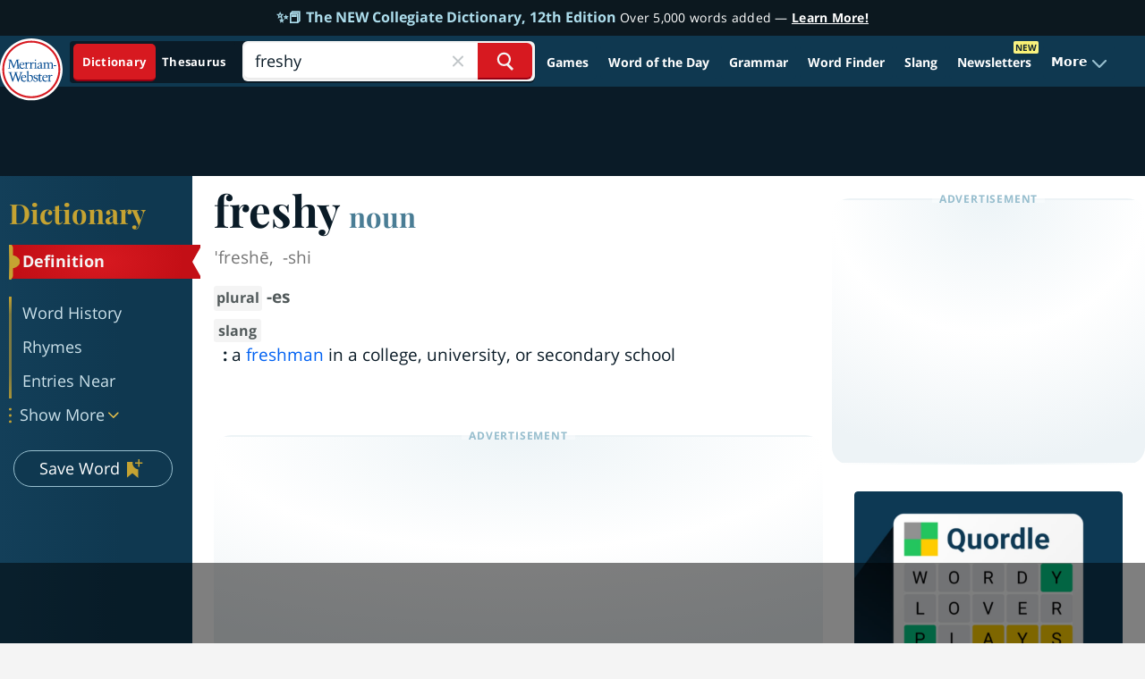

--- FILE ---
content_type: text/html
request_url: https://api.intentiq.com/profiles_engine/ProfilesEngineServlet?at=39&mi=10&dpi=743264634&pt=17&dpn=1&iiqidtype=2&iiqpcid=8c3494d9-bab5-4507-904e-0b01f06b3b39&iiqpciddate=1766343483677&pcid=5eb983db-4e4b-43e0-ad1b-ea1c174cab44&idtype=3&gdpr=0&japs=false&jaesc=0&jafc=0&jaensc=0&jsver=0.29&testGroup=U&source=pbjs&vrref=https%3A%2F%2Fwww.merriam-webster.com%2Fdictionary%2Ffreshy
body_size: 53
content:
{"abPercentage":95,"adt":1,"ct":2,"isOptedOut":false,"data":{"eids":[]},"dbsaved":"false","ls":true,"cttl":86400000,"abTestUuid":"g_e1f241f8-90c7-4dc2-934d-cc22d61849bd","tc":9,"sid":150031211}

--- FILE ---
content_type: text/html; charset=utf-8
request_url: https://www.google.com/recaptcha/api2/aframe
body_size: 269
content:
<!DOCTYPE HTML><html><head><meta http-equiv="content-type" content="text/html; charset=UTF-8"></head><body><script nonce="9HpZ-LHO-NB-54UszOwujQ">/** Anti-fraud and anti-abuse applications only. See google.com/recaptcha */ try{var clients={'sodar':'https://pagead2.googlesyndication.com/pagead/sodar?'};window.addEventListener("message",function(a){try{if(a.source===window.parent){var b=JSON.parse(a.data);var c=clients[b['id']];if(c){var d=document.createElement('img');d.src=c+b['params']+'&rc='+(localStorage.getItem("rc::a")?sessionStorage.getItem("rc::b"):"");window.document.body.appendChild(d);sessionStorage.setItem("rc::e",parseInt(sessionStorage.getItem("rc::e")||0)+1);localStorage.setItem("rc::h",'1766343493237');}}}catch(b){}});window.parent.postMessage("_grecaptcha_ready", "*");}catch(b){}</script></body></html>

--- FILE ---
content_type: text/plain
request_url: https://rtb.openx.net/openrtbb/prebidjs
body_size: -231
content:
{"id":"c07df287-aef2-4bcd-b467-4ab9bd3ffda2","nbr":0}

--- FILE ---
content_type: text/plain
request_url: https://rtb.openx.net/openrtbb/prebidjs
body_size: -231
content:
{"id":"d7f8142f-4427-42a3-9f8b-d451d08cb9c8","nbr":0}

--- FILE ---
content_type: text/plain
request_url: https://rtb.openx.net/openrtbb/prebidjs
body_size: -231
content:
{"id":"405ab503-2c92-4ef2-836c-edeb2ec3437f","nbr":0}

--- FILE ---
content_type: text/plain
request_url: https://rtb.openx.net/openrtbb/prebidjs
body_size: -231
content:
{"id":"9c5f0b8d-c476-4599-9aaa-6be7816a4902","nbr":0}

--- FILE ---
content_type: text/plain
request_url: https://rtb.openx.net/openrtbb/prebidjs
body_size: -231
content:
{"id":"10a037ee-0e1d-4b37-8f08-88c5a332b8fb","nbr":0}

--- FILE ---
content_type: text/plain
request_url: https://rtb.openx.net/openrtbb/prebidjs
body_size: -86
content:
{"id":"4f33621a-cfc6-47b2-8640-2463aae28d7d","nbr":0}

--- FILE ---
content_type: text/plain; charset=UTF-8
request_url: https://at.teads.tv/fpc?analytics_tag_id=PUB_17002&tfpvi=&gdpr_consent=&gdpr_status=22&gdpr_reason=220&ccpa_consent=&sv=prebid-v1
body_size: 56
content:
YTU1NmM3MjAtM2Y0Ni00OTc1LTg4YmQtZDI2NjAyYjVhMzZjIy0xMA==

--- FILE ---
content_type: text/plain
request_url: https://rtb.openx.net/openrtbb/prebidjs
body_size: -231
content:
{"id":"6b0c6d3f-8198-46d7-959f-ff8ba1a877ab","nbr":0}

--- FILE ---
content_type: text/plain; charset=utf-8
request_url: https://ads.adthrive.com/http-api/cv2
body_size: 3432
content:
{"om":["04xgz5ts","1","1011_302_56233474","1011_302_56862044","1019_648969113","1041_74_17894477","1041_74_17894673","1041_74_17945647","10629575","11142692","11509227","1185:1610091123","11896988","11999803","12010080","12010084","12010088","12084088","12102589","12109550","12118633","12120941","12123650","124682_452","124853_3","125214_3","125216_3","15tpn24q","1610117185","1610282667","1610291034","17_23391317","17_24104699","17_24651099","17_24724426","17_24724431","202430_200_EAAYACogKjJcNfFnWX5BqnSNZjVxncrn4TFlG3jZB.Nz9up50.UyBEs0jLM_","202430_200_EAAYACogm2rla2j8tCqKMh1pUNB59ocq9MKD7b2204KQQboj6owyBP8v7oQ_","2179:579107163818448676","2249:650628575","2249:688150648","2249:693330692","22G3AotYOKg","232c2e48","2409_15064_70_85807343","2409_15064_70_85807351","2409_25495_176_CR52092954","2409_25495_176_CR52092957","2409_25495_176_CR52092958","2409_25495_176_CR52092959","2409_25495_176_CR52153848","2409_25495_176_CR52186411","2409_25495_176_CR52190520","24598437","24655280","25048614","25048618","251282-1629157","252881-1629157","25_4t751hhv","25_4tgls8cg","25_62puo4hd","25_97x9pqol","25_d0r99346","25_h34llbex","25_hueqprai","25_l0vf9ine","25_nkoe9xcl","25_oz31jrd0","25_sqmqxvaf","25_t272nr7c","25_ti0s3bz3","25_uwxs47tf","25_xnzjm1z9","25_y0rce1ti","25_yi6qlg3p","25_ztlksnbe","25_zwzjgvpw","2760:176_CR52190519","2760:176_CR52190520","28925636","29414696","29_648969110","3047668","306_24655280","33ctf6xb","34152235","3490:CR52092918","3490:CR52092922","3490:CR52175339","3490:CR52178315","3490:CR52186411","3490:CR52186412","3490:CR52189181","3646_185414_T25218954","3658_15638_g0s8gbki","381513943572","39_76_9ba27a5c-9d3e-4d30-a844-bd4e08459448","3LMBEkP-wis","409_189392","409_216366","409_216406","409_216416","409_216506","409_220149","409_223589","409_223599","409_225978","409_225980","409_225982","409_226312","409_226317","409_226322","409_227235","409_228363","409_228370","43919986","43966037","44629254","47141847","481703827","4tgls8cg","4z42112s71mcy","4zai8e8t","511156","51372397","514819301","521_425_200176","521_425_200297","521_425_200357","521_425_200373","521_425_200374","521_425_200409","521_425_200412","522_119_6099723","522_119_6100001","523_354_660e5fec0c47f653c6684fd3","523_354_bn10835","5316_139700_67a43400-94f1-4c61-b9dc-a055b94f9f79","5316_139700_a5958020-4f15-4c19-85d4-2652fe89a3c0","5316_139700_d06badb1-b2fd-464a-8724-07f8b0f2e8a4","536662687","53v6aquw","543094","543441","54639987","55167461","55221385","557_409_220169","557_409_220344","557_409_220363","557_409_235268","55965333","560_74_17476757","560_74_17894673","560_74_17945647","56341213","577217840","577217955","577218026","579179898957494363","5826547733","5826547751","582698253300170129","583462467157054111","583955608059003480","585148770643753882","587293124477698368","588062576109","59873208","59873223","59873230","600618969","6026588729","603485497","60616390","60884327","61210719","6126528761","6126573187","6126573203","616743230","616743233","616743278","616743344","616798881","616969845","616978146","616978170","616978278","616978350","616978380","617081881","617083138","617083201","618629667","61932920","61932925","61932957","619765960","619860928","620787406","622536355","622727223","622727226","623068943","623070032","62309370","623259810","623260056","6365_61796_782719855354","643566093","643566478","643566487","643566492","644014597","644014600","644014603","644014610","644014611","644014688","645717652","648969050","648969051","648969094","648969104","648969110","6547_67916_2xFQdPLkAfA80Al0z6di","6547_67916_R5pFTw53AujLgelZbzDj","6547_67916_Zp2LmyuYCzsvwgJAxVec","6547_67916_sQIWu9wFTNqIoajXnbB7","6547_67916_t8nG0sJ9fvesocSOzTAu","680_99480_614105094","680_99480_614105104","680_99480_614105105","680_99480_644014597","680_99480_644014600","680_99480_644014603","680_99480_644014611","6lmy2lg0","7255_121665_fanserv-12563","7255_121665_miqemea-9734","74243_74_17476754","74243_74_17476755","74243_74_17476756","74243_74_17476757","74243_74_17476793","74987684","7560247","7560266","7618517","7660383","7736477","782719855354","782811329672","784880274628","785325811821","785326944429","786935973586","787900185562","788314728418","788401897379","7935235","7951209","7951227","7955798","79591713","7964881","7969_149355_43966037","7969_149355_45393937","7f9f7c72-e735-4f5b-9496-580b6d99d40a","8003574","8003577","8007432","8010898","8016065","8029275","8029310","8029311","8029650","8031266","8064027","8074186","8076424","8078886","8083689","8083692","8083699","8085486","8085487","8085491","8085493","8085697","8085709","8106625","8108865","8108872","8124663","8124664","8131905","8132635","8132637","82133853","82133854","82133906","83447784","8363cdfe-4dc0-4fe3-8a8b-38eb8c734619","83670889","84296122","85807343","85809004","8968064","8968075","8b5u826e","90_12491667","95coyr9s","97_7560278","9ecjtna3","9l06fx6u","9rqgwgyb","FjHk_zt90Qg","FrzJkSijrAk","GEE5bXHrPAk","M3wrjfu1ync","NplsJAxRH1w","bf480af1-1140-464f-b57c-3e0ee5c17543","cr-72occ8oluatj","cr-8itw2d8r87rgv2","cr-96vv5i6tu8rm","cr-aaqt0j8subwj","cr-aav22g1xubwj","cr-aawv0h2rubwj","cr-bbt_z4e04xfzly6wxumeprjrb6e6943z","cr-hbx00i4u2lrgv2","demandworks-19854","g92n4km8","h34llbex","h6fnjtk3","hueqprai","i0rQSo90kvM","ji42112nn8cem","ke42112fxvhhl","ksnhgu4s","l0298vf9ine","mgjuo1bl","mlixtkvs","n29c17e7","nkoe9xcl","o4j3elv3","ok5t5h7t","op9gtamy","oz31jrd0","poc1p809","pz8lwofu","rbv280bn","rdtnzy56","spm6jsf2","t34l2d9w","t53lmi8m","ti0s3bz3","tqejxuf9","ven7pu1c","x716iscu","y0298rce1ti","yi6qlg3p","ztlksnbe","zwzjgvpw","7979132","7979135"],"pmp":[],"adomains":["1md.org","a4g.com","about.bugmd.com","acelauncher.com","adameve.com","adelion.com","adp3.net","advenuedsp.com","aibidauction.com","aibidsrv.com","akusoli.com","allofmpls.org","arkeero.net","ato.mx","avazutracking.net","avid-ad-server.com","avid-adserver.com","avidadserver.com","aztracking.net","bc-sys.com","bcc-ads.com","bidderrtb.com","bidscube.com","bizzclick.com","bkserving.com","bksn.se","brightmountainads.com","bucksense.io","bugmd.com","ca.iqos.com","capitaloneshopping.com","cdn.dsptr.com","clarifion.com","cotosen.com","cs.money","cwkuki.com","dallasnews.com","dcntr-ads.com","decenterads.com","derila-ergo.com","dhgate.com","dhs.gov","digitaladsystems.com","displate.com","doyour.bid","dspbox.io","envisionx.co","ezmob.com","fmlabsonline.com","g123.jp","g2trk.com","gadgetslaboratory.com","gadmobe.com","getbugmd.com","goodtoknowthis.com","gov.il","guard.io","hero-wars.com","holts.com","howto5.io","https://www.royalcaribbean.com/","ice.gov","imprdom.com","justanswer.com","liverrenew.com","longhornsnuff.com","lovehoney.com","lowerjointpain.com","lymphsystemsupport.com","media-servers.net","medimops.de","miniretornaveis.com","mobuppsrtb.com","motionspots.com","mygrizzly.com","myiq.com","myrocky.ca","national-lottery.co.uk","nbliver360.com","ndc.ajillionmax.com","nibblr-ai.com","niutux.com","nordicspirit.co.uk","notify.nuviad.com","notify.oxonux.com","own-imp.vrtzads.com","paperela.com","parasiterelief.com","peta.org","pfm.ninja","pixel.metanetwork.mobi","pixel.valo.ai","plannedparenthood.org","plf1.net","plt7.com","pltfrm.click","printwithwave.co","privacymodeweb.com","rangeusa.com","readywind.com","reklambids.com","ri.psdwc.com","royalcaribbean.com","royalcaribbean.com.au","rtb-adeclipse.io","rtb-direct.com","rtb.adx1.com","rtb.kds.media","rtb.reklambid.com","rtb.reklamdsp.com","rtb.rklmstr.com","rtbadtrading.com","rtbsbengine.com","rtbtradein.com","saba.com.mx","securevid.co","seedtag.com","servedby.revive-adserver.net","shift.com","smrt-view.com","swissklip.com","taboola.com","tel-aviv.gov.il","temu.com","theoceanac.com","track-bid.com","trackingintegral.com","trading-rtbg.com","trkbid.com","truthfinder.com","unoadsrv.com","usconcealedcarry.com","uuidksinc.net","vabilitytech.com","vashoot.com","vegogarden.com","viewtemplates.com","votervoice.net","vuse.com","waardex.com","wapstart.ru","wdc.go2trk.com","weareplannedparenthood.org","webtradingspot.com","www.royalcaribbean.com","xapads.com","xiaflex.com","yourchamilia.com"]}

--- FILE ---
content_type: text/plain
request_url: https://rtb.openx.net/openrtbb/prebidjs
body_size: -231
content:
{"id":"259555ac-0231-4118-9b70-d540918d38ce","nbr":0}